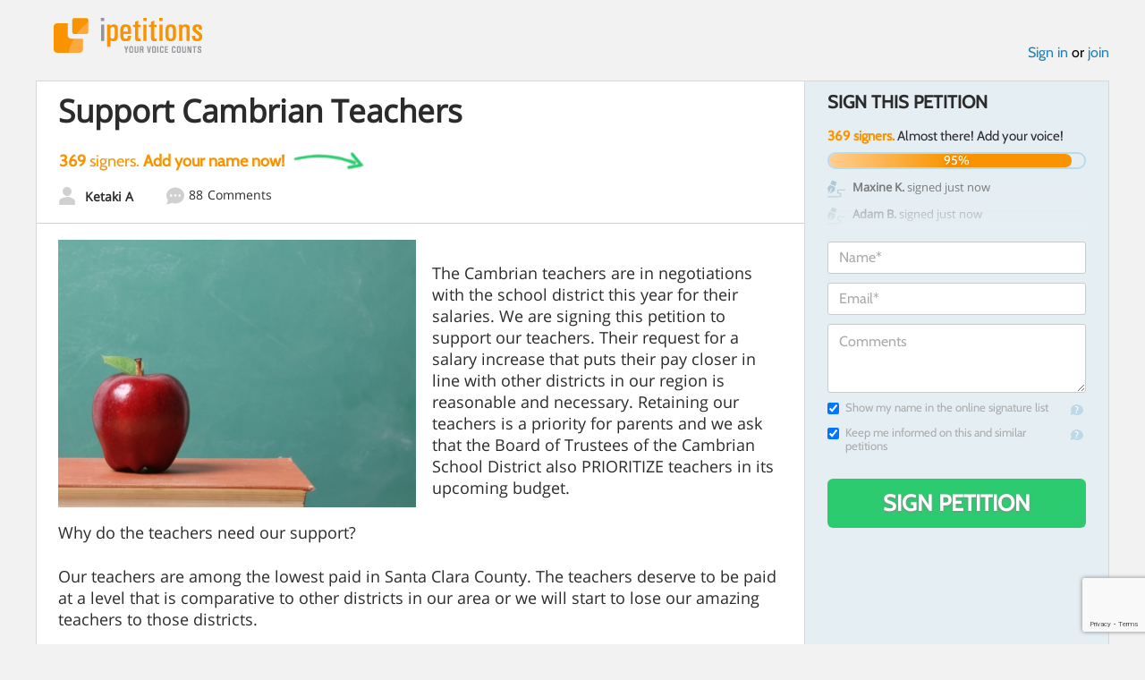

--- FILE ---
content_type: text/html; charset=utf-8
request_url: https://www.google.com/recaptcha/api2/anchor?ar=1&k=6LcFiWspAAAAAC7kwjTJ-C25bnrLYUjPVW3kG27E&co=aHR0cHM6Ly93d3cuaXBldGl0aW9ucy5jb206NDQz&hl=en&v=PoyoqOPhxBO7pBk68S4YbpHZ&size=invisible&anchor-ms=20000&execute-ms=30000&cb=chq5d7jy63as
body_size: 48754
content:
<!DOCTYPE HTML><html dir="ltr" lang="en"><head><meta http-equiv="Content-Type" content="text/html; charset=UTF-8">
<meta http-equiv="X-UA-Compatible" content="IE=edge">
<title>reCAPTCHA</title>
<style type="text/css">
/* cyrillic-ext */
@font-face {
  font-family: 'Roboto';
  font-style: normal;
  font-weight: 400;
  font-stretch: 100%;
  src: url(//fonts.gstatic.com/s/roboto/v48/KFO7CnqEu92Fr1ME7kSn66aGLdTylUAMa3GUBHMdazTgWw.woff2) format('woff2');
  unicode-range: U+0460-052F, U+1C80-1C8A, U+20B4, U+2DE0-2DFF, U+A640-A69F, U+FE2E-FE2F;
}
/* cyrillic */
@font-face {
  font-family: 'Roboto';
  font-style: normal;
  font-weight: 400;
  font-stretch: 100%;
  src: url(//fonts.gstatic.com/s/roboto/v48/KFO7CnqEu92Fr1ME7kSn66aGLdTylUAMa3iUBHMdazTgWw.woff2) format('woff2');
  unicode-range: U+0301, U+0400-045F, U+0490-0491, U+04B0-04B1, U+2116;
}
/* greek-ext */
@font-face {
  font-family: 'Roboto';
  font-style: normal;
  font-weight: 400;
  font-stretch: 100%;
  src: url(//fonts.gstatic.com/s/roboto/v48/KFO7CnqEu92Fr1ME7kSn66aGLdTylUAMa3CUBHMdazTgWw.woff2) format('woff2');
  unicode-range: U+1F00-1FFF;
}
/* greek */
@font-face {
  font-family: 'Roboto';
  font-style: normal;
  font-weight: 400;
  font-stretch: 100%;
  src: url(//fonts.gstatic.com/s/roboto/v48/KFO7CnqEu92Fr1ME7kSn66aGLdTylUAMa3-UBHMdazTgWw.woff2) format('woff2');
  unicode-range: U+0370-0377, U+037A-037F, U+0384-038A, U+038C, U+038E-03A1, U+03A3-03FF;
}
/* math */
@font-face {
  font-family: 'Roboto';
  font-style: normal;
  font-weight: 400;
  font-stretch: 100%;
  src: url(//fonts.gstatic.com/s/roboto/v48/KFO7CnqEu92Fr1ME7kSn66aGLdTylUAMawCUBHMdazTgWw.woff2) format('woff2');
  unicode-range: U+0302-0303, U+0305, U+0307-0308, U+0310, U+0312, U+0315, U+031A, U+0326-0327, U+032C, U+032F-0330, U+0332-0333, U+0338, U+033A, U+0346, U+034D, U+0391-03A1, U+03A3-03A9, U+03B1-03C9, U+03D1, U+03D5-03D6, U+03F0-03F1, U+03F4-03F5, U+2016-2017, U+2034-2038, U+203C, U+2040, U+2043, U+2047, U+2050, U+2057, U+205F, U+2070-2071, U+2074-208E, U+2090-209C, U+20D0-20DC, U+20E1, U+20E5-20EF, U+2100-2112, U+2114-2115, U+2117-2121, U+2123-214F, U+2190, U+2192, U+2194-21AE, U+21B0-21E5, U+21F1-21F2, U+21F4-2211, U+2213-2214, U+2216-22FF, U+2308-230B, U+2310, U+2319, U+231C-2321, U+2336-237A, U+237C, U+2395, U+239B-23B7, U+23D0, U+23DC-23E1, U+2474-2475, U+25AF, U+25B3, U+25B7, U+25BD, U+25C1, U+25CA, U+25CC, U+25FB, U+266D-266F, U+27C0-27FF, U+2900-2AFF, U+2B0E-2B11, U+2B30-2B4C, U+2BFE, U+3030, U+FF5B, U+FF5D, U+1D400-1D7FF, U+1EE00-1EEFF;
}
/* symbols */
@font-face {
  font-family: 'Roboto';
  font-style: normal;
  font-weight: 400;
  font-stretch: 100%;
  src: url(//fonts.gstatic.com/s/roboto/v48/KFO7CnqEu92Fr1ME7kSn66aGLdTylUAMaxKUBHMdazTgWw.woff2) format('woff2');
  unicode-range: U+0001-000C, U+000E-001F, U+007F-009F, U+20DD-20E0, U+20E2-20E4, U+2150-218F, U+2190, U+2192, U+2194-2199, U+21AF, U+21E6-21F0, U+21F3, U+2218-2219, U+2299, U+22C4-22C6, U+2300-243F, U+2440-244A, U+2460-24FF, U+25A0-27BF, U+2800-28FF, U+2921-2922, U+2981, U+29BF, U+29EB, U+2B00-2BFF, U+4DC0-4DFF, U+FFF9-FFFB, U+10140-1018E, U+10190-1019C, U+101A0, U+101D0-101FD, U+102E0-102FB, U+10E60-10E7E, U+1D2C0-1D2D3, U+1D2E0-1D37F, U+1F000-1F0FF, U+1F100-1F1AD, U+1F1E6-1F1FF, U+1F30D-1F30F, U+1F315, U+1F31C, U+1F31E, U+1F320-1F32C, U+1F336, U+1F378, U+1F37D, U+1F382, U+1F393-1F39F, U+1F3A7-1F3A8, U+1F3AC-1F3AF, U+1F3C2, U+1F3C4-1F3C6, U+1F3CA-1F3CE, U+1F3D4-1F3E0, U+1F3ED, U+1F3F1-1F3F3, U+1F3F5-1F3F7, U+1F408, U+1F415, U+1F41F, U+1F426, U+1F43F, U+1F441-1F442, U+1F444, U+1F446-1F449, U+1F44C-1F44E, U+1F453, U+1F46A, U+1F47D, U+1F4A3, U+1F4B0, U+1F4B3, U+1F4B9, U+1F4BB, U+1F4BF, U+1F4C8-1F4CB, U+1F4D6, U+1F4DA, U+1F4DF, U+1F4E3-1F4E6, U+1F4EA-1F4ED, U+1F4F7, U+1F4F9-1F4FB, U+1F4FD-1F4FE, U+1F503, U+1F507-1F50B, U+1F50D, U+1F512-1F513, U+1F53E-1F54A, U+1F54F-1F5FA, U+1F610, U+1F650-1F67F, U+1F687, U+1F68D, U+1F691, U+1F694, U+1F698, U+1F6AD, U+1F6B2, U+1F6B9-1F6BA, U+1F6BC, U+1F6C6-1F6CF, U+1F6D3-1F6D7, U+1F6E0-1F6EA, U+1F6F0-1F6F3, U+1F6F7-1F6FC, U+1F700-1F7FF, U+1F800-1F80B, U+1F810-1F847, U+1F850-1F859, U+1F860-1F887, U+1F890-1F8AD, U+1F8B0-1F8BB, U+1F8C0-1F8C1, U+1F900-1F90B, U+1F93B, U+1F946, U+1F984, U+1F996, U+1F9E9, U+1FA00-1FA6F, U+1FA70-1FA7C, U+1FA80-1FA89, U+1FA8F-1FAC6, U+1FACE-1FADC, U+1FADF-1FAE9, U+1FAF0-1FAF8, U+1FB00-1FBFF;
}
/* vietnamese */
@font-face {
  font-family: 'Roboto';
  font-style: normal;
  font-weight: 400;
  font-stretch: 100%;
  src: url(//fonts.gstatic.com/s/roboto/v48/KFO7CnqEu92Fr1ME7kSn66aGLdTylUAMa3OUBHMdazTgWw.woff2) format('woff2');
  unicode-range: U+0102-0103, U+0110-0111, U+0128-0129, U+0168-0169, U+01A0-01A1, U+01AF-01B0, U+0300-0301, U+0303-0304, U+0308-0309, U+0323, U+0329, U+1EA0-1EF9, U+20AB;
}
/* latin-ext */
@font-face {
  font-family: 'Roboto';
  font-style: normal;
  font-weight: 400;
  font-stretch: 100%;
  src: url(//fonts.gstatic.com/s/roboto/v48/KFO7CnqEu92Fr1ME7kSn66aGLdTylUAMa3KUBHMdazTgWw.woff2) format('woff2');
  unicode-range: U+0100-02BA, U+02BD-02C5, U+02C7-02CC, U+02CE-02D7, U+02DD-02FF, U+0304, U+0308, U+0329, U+1D00-1DBF, U+1E00-1E9F, U+1EF2-1EFF, U+2020, U+20A0-20AB, U+20AD-20C0, U+2113, U+2C60-2C7F, U+A720-A7FF;
}
/* latin */
@font-face {
  font-family: 'Roboto';
  font-style: normal;
  font-weight: 400;
  font-stretch: 100%;
  src: url(//fonts.gstatic.com/s/roboto/v48/KFO7CnqEu92Fr1ME7kSn66aGLdTylUAMa3yUBHMdazQ.woff2) format('woff2');
  unicode-range: U+0000-00FF, U+0131, U+0152-0153, U+02BB-02BC, U+02C6, U+02DA, U+02DC, U+0304, U+0308, U+0329, U+2000-206F, U+20AC, U+2122, U+2191, U+2193, U+2212, U+2215, U+FEFF, U+FFFD;
}
/* cyrillic-ext */
@font-face {
  font-family: 'Roboto';
  font-style: normal;
  font-weight: 500;
  font-stretch: 100%;
  src: url(//fonts.gstatic.com/s/roboto/v48/KFO7CnqEu92Fr1ME7kSn66aGLdTylUAMa3GUBHMdazTgWw.woff2) format('woff2');
  unicode-range: U+0460-052F, U+1C80-1C8A, U+20B4, U+2DE0-2DFF, U+A640-A69F, U+FE2E-FE2F;
}
/* cyrillic */
@font-face {
  font-family: 'Roboto';
  font-style: normal;
  font-weight: 500;
  font-stretch: 100%;
  src: url(//fonts.gstatic.com/s/roboto/v48/KFO7CnqEu92Fr1ME7kSn66aGLdTylUAMa3iUBHMdazTgWw.woff2) format('woff2');
  unicode-range: U+0301, U+0400-045F, U+0490-0491, U+04B0-04B1, U+2116;
}
/* greek-ext */
@font-face {
  font-family: 'Roboto';
  font-style: normal;
  font-weight: 500;
  font-stretch: 100%;
  src: url(//fonts.gstatic.com/s/roboto/v48/KFO7CnqEu92Fr1ME7kSn66aGLdTylUAMa3CUBHMdazTgWw.woff2) format('woff2');
  unicode-range: U+1F00-1FFF;
}
/* greek */
@font-face {
  font-family: 'Roboto';
  font-style: normal;
  font-weight: 500;
  font-stretch: 100%;
  src: url(//fonts.gstatic.com/s/roboto/v48/KFO7CnqEu92Fr1ME7kSn66aGLdTylUAMa3-UBHMdazTgWw.woff2) format('woff2');
  unicode-range: U+0370-0377, U+037A-037F, U+0384-038A, U+038C, U+038E-03A1, U+03A3-03FF;
}
/* math */
@font-face {
  font-family: 'Roboto';
  font-style: normal;
  font-weight: 500;
  font-stretch: 100%;
  src: url(//fonts.gstatic.com/s/roboto/v48/KFO7CnqEu92Fr1ME7kSn66aGLdTylUAMawCUBHMdazTgWw.woff2) format('woff2');
  unicode-range: U+0302-0303, U+0305, U+0307-0308, U+0310, U+0312, U+0315, U+031A, U+0326-0327, U+032C, U+032F-0330, U+0332-0333, U+0338, U+033A, U+0346, U+034D, U+0391-03A1, U+03A3-03A9, U+03B1-03C9, U+03D1, U+03D5-03D6, U+03F0-03F1, U+03F4-03F5, U+2016-2017, U+2034-2038, U+203C, U+2040, U+2043, U+2047, U+2050, U+2057, U+205F, U+2070-2071, U+2074-208E, U+2090-209C, U+20D0-20DC, U+20E1, U+20E5-20EF, U+2100-2112, U+2114-2115, U+2117-2121, U+2123-214F, U+2190, U+2192, U+2194-21AE, U+21B0-21E5, U+21F1-21F2, U+21F4-2211, U+2213-2214, U+2216-22FF, U+2308-230B, U+2310, U+2319, U+231C-2321, U+2336-237A, U+237C, U+2395, U+239B-23B7, U+23D0, U+23DC-23E1, U+2474-2475, U+25AF, U+25B3, U+25B7, U+25BD, U+25C1, U+25CA, U+25CC, U+25FB, U+266D-266F, U+27C0-27FF, U+2900-2AFF, U+2B0E-2B11, U+2B30-2B4C, U+2BFE, U+3030, U+FF5B, U+FF5D, U+1D400-1D7FF, U+1EE00-1EEFF;
}
/* symbols */
@font-face {
  font-family: 'Roboto';
  font-style: normal;
  font-weight: 500;
  font-stretch: 100%;
  src: url(//fonts.gstatic.com/s/roboto/v48/KFO7CnqEu92Fr1ME7kSn66aGLdTylUAMaxKUBHMdazTgWw.woff2) format('woff2');
  unicode-range: U+0001-000C, U+000E-001F, U+007F-009F, U+20DD-20E0, U+20E2-20E4, U+2150-218F, U+2190, U+2192, U+2194-2199, U+21AF, U+21E6-21F0, U+21F3, U+2218-2219, U+2299, U+22C4-22C6, U+2300-243F, U+2440-244A, U+2460-24FF, U+25A0-27BF, U+2800-28FF, U+2921-2922, U+2981, U+29BF, U+29EB, U+2B00-2BFF, U+4DC0-4DFF, U+FFF9-FFFB, U+10140-1018E, U+10190-1019C, U+101A0, U+101D0-101FD, U+102E0-102FB, U+10E60-10E7E, U+1D2C0-1D2D3, U+1D2E0-1D37F, U+1F000-1F0FF, U+1F100-1F1AD, U+1F1E6-1F1FF, U+1F30D-1F30F, U+1F315, U+1F31C, U+1F31E, U+1F320-1F32C, U+1F336, U+1F378, U+1F37D, U+1F382, U+1F393-1F39F, U+1F3A7-1F3A8, U+1F3AC-1F3AF, U+1F3C2, U+1F3C4-1F3C6, U+1F3CA-1F3CE, U+1F3D4-1F3E0, U+1F3ED, U+1F3F1-1F3F3, U+1F3F5-1F3F7, U+1F408, U+1F415, U+1F41F, U+1F426, U+1F43F, U+1F441-1F442, U+1F444, U+1F446-1F449, U+1F44C-1F44E, U+1F453, U+1F46A, U+1F47D, U+1F4A3, U+1F4B0, U+1F4B3, U+1F4B9, U+1F4BB, U+1F4BF, U+1F4C8-1F4CB, U+1F4D6, U+1F4DA, U+1F4DF, U+1F4E3-1F4E6, U+1F4EA-1F4ED, U+1F4F7, U+1F4F9-1F4FB, U+1F4FD-1F4FE, U+1F503, U+1F507-1F50B, U+1F50D, U+1F512-1F513, U+1F53E-1F54A, U+1F54F-1F5FA, U+1F610, U+1F650-1F67F, U+1F687, U+1F68D, U+1F691, U+1F694, U+1F698, U+1F6AD, U+1F6B2, U+1F6B9-1F6BA, U+1F6BC, U+1F6C6-1F6CF, U+1F6D3-1F6D7, U+1F6E0-1F6EA, U+1F6F0-1F6F3, U+1F6F7-1F6FC, U+1F700-1F7FF, U+1F800-1F80B, U+1F810-1F847, U+1F850-1F859, U+1F860-1F887, U+1F890-1F8AD, U+1F8B0-1F8BB, U+1F8C0-1F8C1, U+1F900-1F90B, U+1F93B, U+1F946, U+1F984, U+1F996, U+1F9E9, U+1FA00-1FA6F, U+1FA70-1FA7C, U+1FA80-1FA89, U+1FA8F-1FAC6, U+1FACE-1FADC, U+1FADF-1FAE9, U+1FAF0-1FAF8, U+1FB00-1FBFF;
}
/* vietnamese */
@font-face {
  font-family: 'Roboto';
  font-style: normal;
  font-weight: 500;
  font-stretch: 100%;
  src: url(//fonts.gstatic.com/s/roboto/v48/KFO7CnqEu92Fr1ME7kSn66aGLdTylUAMa3OUBHMdazTgWw.woff2) format('woff2');
  unicode-range: U+0102-0103, U+0110-0111, U+0128-0129, U+0168-0169, U+01A0-01A1, U+01AF-01B0, U+0300-0301, U+0303-0304, U+0308-0309, U+0323, U+0329, U+1EA0-1EF9, U+20AB;
}
/* latin-ext */
@font-face {
  font-family: 'Roboto';
  font-style: normal;
  font-weight: 500;
  font-stretch: 100%;
  src: url(//fonts.gstatic.com/s/roboto/v48/KFO7CnqEu92Fr1ME7kSn66aGLdTylUAMa3KUBHMdazTgWw.woff2) format('woff2');
  unicode-range: U+0100-02BA, U+02BD-02C5, U+02C7-02CC, U+02CE-02D7, U+02DD-02FF, U+0304, U+0308, U+0329, U+1D00-1DBF, U+1E00-1E9F, U+1EF2-1EFF, U+2020, U+20A0-20AB, U+20AD-20C0, U+2113, U+2C60-2C7F, U+A720-A7FF;
}
/* latin */
@font-face {
  font-family: 'Roboto';
  font-style: normal;
  font-weight: 500;
  font-stretch: 100%;
  src: url(//fonts.gstatic.com/s/roboto/v48/KFO7CnqEu92Fr1ME7kSn66aGLdTylUAMa3yUBHMdazQ.woff2) format('woff2');
  unicode-range: U+0000-00FF, U+0131, U+0152-0153, U+02BB-02BC, U+02C6, U+02DA, U+02DC, U+0304, U+0308, U+0329, U+2000-206F, U+20AC, U+2122, U+2191, U+2193, U+2212, U+2215, U+FEFF, U+FFFD;
}
/* cyrillic-ext */
@font-face {
  font-family: 'Roboto';
  font-style: normal;
  font-weight: 900;
  font-stretch: 100%;
  src: url(//fonts.gstatic.com/s/roboto/v48/KFO7CnqEu92Fr1ME7kSn66aGLdTylUAMa3GUBHMdazTgWw.woff2) format('woff2');
  unicode-range: U+0460-052F, U+1C80-1C8A, U+20B4, U+2DE0-2DFF, U+A640-A69F, U+FE2E-FE2F;
}
/* cyrillic */
@font-face {
  font-family: 'Roboto';
  font-style: normal;
  font-weight: 900;
  font-stretch: 100%;
  src: url(//fonts.gstatic.com/s/roboto/v48/KFO7CnqEu92Fr1ME7kSn66aGLdTylUAMa3iUBHMdazTgWw.woff2) format('woff2');
  unicode-range: U+0301, U+0400-045F, U+0490-0491, U+04B0-04B1, U+2116;
}
/* greek-ext */
@font-face {
  font-family: 'Roboto';
  font-style: normal;
  font-weight: 900;
  font-stretch: 100%;
  src: url(//fonts.gstatic.com/s/roboto/v48/KFO7CnqEu92Fr1ME7kSn66aGLdTylUAMa3CUBHMdazTgWw.woff2) format('woff2');
  unicode-range: U+1F00-1FFF;
}
/* greek */
@font-face {
  font-family: 'Roboto';
  font-style: normal;
  font-weight: 900;
  font-stretch: 100%;
  src: url(//fonts.gstatic.com/s/roboto/v48/KFO7CnqEu92Fr1ME7kSn66aGLdTylUAMa3-UBHMdazTgWw.woff2) format('woff2');
  unicode-range: U+0370-0377, U+037A-037F, U+0384-038A, U+038C, U+038E-03A1, U+03A3-03FF;
}
/* math */
@font-face {
  font-family: 'Roboto';
  font-style: normal;
  font-weight: 900;
  font-stretch: 100%;
  src: url(//fonts.gstatic.com/s/roboto/v48/KFO7CnqEu92Fr1ME7kSn66aGLdTylUAMawCUBHMdazTgWw.woff2) format('woff2');
  unicode-range: U+0302-0303, U+0305, U+0307-0308, U+0310, U+0312, U+0315, U+031A, U+0326-0327, U+032C, U+032F-0330, U+0332-0333, U+0338, U+033A, U+0346, U+034D, U+0391-03A1, U+03A3-03A9, U+03B1-03C9, U+03D1, U+03D5-03D6, U+03F0-03F1, U+03F4-03F5, U+2016-2017, U+2034-2038, U+203C, U+2040, U+2043, U+2047, U+2050, U+2057, U+205F, U+2070-2071, U+2074-208E, U+2090-209C, U+20D0-20DC, U+20E1, U+20E5-20EF, U+2100-2112, U+2114-2115, U+2117-2121, U+2123-214F, U+2190, U+2192, U+2194-21AE, U+21B0-21E5, U+21F1-21F2, U+21F4-2211, U+2213-2214, U+2216-22FF, U+2308-230B, U+2310, U+2319, U+231C-2321, U+2336-237A, U+237C, U+2395, U+239B-23B7, U+23D0, U+23DC-23E1, U+2474-2475, U+25AF, U+25B3, U+25B7, U+25BD, U+25C1, U+25CA, U+25CC, U+25FB, U+266D-266F, U+27C0-27FF, U+2900-2AFF, U+2B0E-2B11, U+2B30-2B4C, U+2BFE, U+3030, U+FF5B, U+FF5D, U+1D400-1D7FF, U+1EE00-1EEFF;
}
/* symbols */
@font-face {
  font-family: 'Roboto';
  font-style: normal;
  font-weight: 900;
  font-stretch: 100%;
  src: url(//fonts.gstatic.com/s/roboto/v48/KFO7CnqEu92Fr1ME7kSn66aGLdTylUAMaxKUBHMdazTgWw.woff2) format('woff2');
  unicode-range: U+0001-000C, U+000E-001F, U+007F-009F, U+20DD-20E0, U+20E2-20E4, U+2150-218F, U+2190, U+2192, U+2194-2199, U+21AF, U+21E6-21F0, U+21F3, U+2218-2219, U+2299, U+22C4-22C6, U+2300-243F, U+2440-244A, U+2460-24FF, U+25A0-27BF, U+2800-28FF, U+2921-2922, U+2981, U+29BF, U+29EB, U+2B00-2BFF, U+4DC0-4DFF, U+FFF9-FFFB, U+10140-1018E, U+10190-1019C, U+101A0, U+101D0-101FD, U+102E0-102FB, U+10E60-10E7E, U+1D2C0-1D2D3, U+1D2E0-1D37F, U+1F000-1F0FF, U+1F100-1F1AD, U+1F1E6-1F1FF, U+1F30D-1F30F, U+1F315, U+1F31C, U+1F31E, U+1F320-1F32C, U+1F336, U+1F378, U+1F37D, U+1F382, U+1F393-1F39F, U+1F3A7-1F3A8, U+1F3AC-1F3AF, U+1F3C2, U+1F3C4-1F3C6, U+1F3CA-1F3CE, U+1F3D4-1F3E0, U+1F3ED, U+1F3F1-1F3F3, U+1F3F5-1F3F7, U+1F408, U+1F415, U+1F41F, U+1F426, U+1F43F, U+1F441-1F442, U+1F444, U+1F446-1F449, U+1F44C-1F44E, U+1F453, U+1F46A, U+1F47D, U+1F4A3, U+1F4B0, U+1F4B3, U+1F4B9, U+1F4BB, U+1F4BF, U+1F4C8-1F4CB, U+1F4D6, U+1F4DA, U+1F4DF, U+1F4E3-1F4E6, U+1F4EA-1F4ED, U+1F4F7, U+1F4F9-1F4FB, U+1F4FD-1F4FE, U+1F503, U+1F507-1F50B, U+1F50D, U+1F512-1F513, U+1F53E-1F54A, U+1F54F-1F5FA, U+1F610, U+1F650-1F67F, U+1F687, U+1F68D, U+1F691, U+1F694, U+1F698, U+1F6AD, U+1F6B2, U+1F6B9-1F6BA, U+1F6BC, U+1F6C6-1F6CF, U+1F6D3-1F6D7, U+1F6E0-1F6EA, U+1F6F0-1F6F3, U+1F6F7-1F6FC, U+1F700-1F7FF, U+1F800-1F80B, U+1F810-1F847, U+1F850-1F859, U+1F860-1F887, U+1F890-1F8AD, U+1F8B0-1F8BB, U+1F8C0-1F8C1, U+1F900-1F90B, U+1F93B, U+1F946, U+1F984, U+1F996, U+1F9E9, U+1FA00-1FA6F, U+1FA70-1FA7C, U+1FA80-1FA89, U+1FA8F-1FAC6, U+1FACE-1FADC, U+1FADF-1FAE9, U+1FAF0-1FAF8, U+1FB00-1FBFF;
}
/* vietnamese */
@font-face {
  font-family: 'Roboto';
  font-style: normal;
  font-weight: 900;
  font-stretch: 100%;
  src: url(//fonts.gstatic.com/s/roboto/v48/KFO7CnqEu92Fr1ME7kSn66aGLdTylUAMa3OUBHMdazTgWw.woff2) format('woff2');
  unicode-range: U+0102-0103, U+0110-0111, U+0128-0129, U+0168-0169, U+01A0-01A1, U+01AF-01B0, U+0300-0301, U+0303-0304, U+0308-0309, U+0323, U+0329, U+1EA0-1EF9, U+20AB;
}
/* latin-ext */
@font-face {
  font-family: 'Roboto';
  font-style: normal;
  font-weight: 900;
  font-stretch: 100%;
  src: url(//fonts.gstatic.com/s/roboto/v48/KFO7CnqEu92Fr1ME7kSn66aGLdTylUAMa3KUBHMdazTgWw.woff2) format('woff2');
  unicode-range: U+0100-02BA, U+02BD-02C5, U+02C7-02CC, U+02CE-02D7, U+02DD-02FF, U+0304, U+0308, U+0329, U+1D00-1DBF, U+1E00-1E9F, U+1EF2-1EFF, U+2020, U+20A0-20AB, U+20AD-20C0, U+2113, U+2C60-2C7F, U+A720-A7FF;
}
/* latin */
@font-face {
  font-family: 'Roboto';
  font-style: normal;
  font-weight: 900;
  font-stretch: 100%;
  src: url(//fonts.gstatic.com/s/roboto/v48/KFO7CnqEu92Fr1ME7kSn66aGLdTylUAMa3yUBHMdazQ.woff2) format('woff2');
  unicode-range: U+0000-00FF, U+0131, U+0152-0153, U+02BB-02BC, U+02C6, U+02DA, U+02DC, U+0304, U+0308, U+0329, U+2000-206F, U+20AC, U+2122, U+2191, U+2193, U+2212, U+2215, U+FEFF, U+FFFD;
}

</style>
<link rel="stylesheet" type="text/css" href="https://www.gstatic.com/recaptcha/releases/PoyoqOPhxBO7pBk68S4YbpHZ/styles__ltr.css">
<script nonce="MteSDK0f_Se8ksQvreeeQA" type="text/javascript">window['__recaptcha_api'] = 'https://www.google.com/recaptcha/api2/';</script>
<script type="text/javascript" src="https://www.gstatic.com/recaptcha/releases/PoyoqOPhxBO7pBk68S4YbpHZ/recaptcha__en.js" nonce="MteSDK0f_Se8ksQvreeeQA">
      
    </script></head>
<body><div id="rc-anchor-alert" class="rc-anchor-alert"></div>
<input type="hidden" id="recaptcha-token" value="[base64]">
<script type="text/javascript" nonce="MteSDK0f_Se8ksQvreeeQA">
      recaptcha.anchor.Main.init("[\x22ainput\x22,[\x22bgdata\x22,\x22\x22,\[base64]/[base64]/bmV3IFpbdF0obVswXSk6Sz09Mj9uZXcgWlt0XShtWzBdLG1bMV0pOks9PTM/bmV3IFpbdF0obVswXSxtWzFdLG1bMl0pOks9PTQ/[base64]/[base64]/[base64]/[base64]/[base64]/[base64]/[base64]/[base64]/[base64]/[base64]/[base64]/[base64]/[base64]/[base64]\\u003d\\u003d\x22,\[base64]\\u003d\\u003d\x22,\x22HnFSBsONGMKQXMK8wopawpdKWcOmC3xFwoXCmcOlwo/DojhbYX3CmyZDOsKJT0PCj1fDuH7CuMK8XcOsw4/CjcOyZ8O/e2TCssOWwrRew64IaMOAwq/DuDXClMKdcAFswo4Bwr3CtAzDrijChjEfwrNGEw/CrcOSwoDDtMKecsOywqbCtivDliJ9Rj7CvhslUVpwwrzCj8OEJMKdw4wcw7nCvHnCtMOREG7Cq8OGwr3CjFgnw5xDwrPCsmbDtMORwqI/wpgyBjDDjjfCm8K/w7sgw5TCk8K9wr7ChcKlIhg2wr7DlgJhF2nCv8K9H8OSIsKhwoZ8WMK0FcKDwr8EFHphEDxuwp7DolnCgWQMMcO/dmHDsMKIOkDCpcKCKcOgw7R5HE/CvS5seDLDknBkwoFwwofDr002w5QUFMKhTl4DNcOXw4QCwrJMWixkGMO/w7Y1WMK9XsKlZcO4ajPCpsOtw6d6w6zDnsOnw6/[base64]/CoQPDvDjCvAHDqWIowrRFwp9Lw4HCgAbDrifCucOdYWrCglHDjcKoL8K8EhtaH1rDm3k9wrHCoMK0w4PCgMO+wrTDjxPCnGLDvHDDkTfDqMKORMKSwpkCwq5pV3FrwqDCgFtfw6gdPkZsw7ZVG8KFGQrCv15rwqM0asKHOcKywrQgw5vDv8O4WMOkMcOQDHkqw7/DscKDWVVhTcKAwqELwqXDvyDDo3/[base64]/ClMKZVcK3LcOLRsOiwqEiw63DgXRaw6A3bsOQw4LDi8OLXBYyw4LChMO7fMK0SV43wpZWasOOwqhIHsKjEMOswqAfw6zCgGERHsKlJMKqBH/DlMOcZsO8w77Coi0rLn93OFgmPjcsw6rDmDdhZsO3w7HDi8OGw7HDhsOIa8OuwrvDscOiw5PDiRJuSMOpdwjDssOBw4gAw4fDkMOyMMK7XQXDkzHCmHRjw4DCicKDw7B1D3EqHsODKFzCusOswrjDtnBDZ8OGQx3ChVhtw5rCt8KlRx/Do111w6rCqi7CshJ7G1LChjclMRANacKhw4PDsjHDucK0XEgowqp9wqrCuRc+BMKbNwXDjB0tw5/Chn8ibcOjw7PCvX1oXjvCicKsYC1WciLChkh7wotww6ISUlV6w5Alc8OgLcKKNwY3In4Mw6/DksKlbVjCuBg4YgLCmFNebMKZDcK3w6BOBHIyw4Uzw63CqwTChMKBwrRSZG/DqMKTUmDDhx4qw7EyDQhePhIOwoXDrcOjw5XCvMOJw7rDl1PCsV1JRMOjwr5JaMK6Pm3ClElKwqfCl8K/wovDhsO+wqnDhiTCsTfDjsOwwq0fwpTCrsODelxmRcKsw6XDjFTDuTbCpC7DqMKUEQhGBGMranZvw6Ehw4hPwpfCmsKrw41Qw5/DmVHCvU/DhQAALcKMPjV9IcKqMcKdwoPDosKoN1Byw5jDucKjwpVzw5/DncKSeU7DhsKpRSvDoGEUwokFdMKdeVB8wrwgwpk0wpvDmwrCqDhaw4nDp8KXw75xS8O1w5fDh8OCw6fDj2/CmxFhTTnCjsOOXSoowpBawokAw5vDnSsGEMKbalcYI3/CtsKXw7TDkHBPwo0CNlk+Ljpkw78JNm9kw7JIwqscIiIcwr3DnMKtwqnCo8KZwpgySsK0wovCmsK/HiDDsUXCqMKOBMOQJcKawrXDrsO9RlxuZHfDiGQoHsK9K8KEdD16CWpNw6hywo7DlMOgYwBsIsOAw7HDmMKaJ8O0woDDocOTGkLClGJ7w405N35rwoJew4LDosK/IcKJTwEDXcKfw5Q4OUZbeXzDicOKw602w4rDhBbDj1YDc0kjwqNWw77CscOlwq0fw5bClAzCncKkMMO9w4TDhsOqcxvDoDjDpcOkwq4yawwCwp4Nwo9sw7nCv13DtCMLIMOGawJWwrDCnRPCgsOrJ8KFPMOoBsKSw5LClMKMw5Q/FDtTwp3DqsOIw4fDrsKlw4wEfMKNccOxw798wo/DvUzCvcKBw6PDmkLDiHVFNE3DmcKyw4wrw6rDs1nCkMO5RcKTCMKGw47CssK/w5phwrTChBjCjsOow5bCrmbCt8O2CMOJMsOUQD3ChsKiRsKfFmJywq1ow4bDsnjDu8Ojw4RPwpcjWV5Uw6/DiMOnw4nDqMObwqfDlsK9w6ozwq5bH8KlasOzw5/CmcKVw5nDsMKgwqcDw5rDgwFtS0QDZcOFw5Udw6XCtF/DmArDicONwrjDkTjCnMOewqNuw4zDtn/DihYxw4Z/NcKJV8KrU2fDpMKEwrk6GMKnej8LRMKCwrpiw7HCl3LDkMOOw5gMEX0Bw6opTUFow6x5bcOUGkHDucKtd1zClsK8BcKRFT/[base64]/[base64]/DncKxKyvCsyXCucOHYxTCrSPCh8Ksw596GcOLXcKEM8KGXgLDtsOcd8OzKcOgR8KmwrvCkcKjQEp2w4TCn8OmB2PCgMO9M8KZDcO0w6tkwqRHV8Ktw4zDocOUbcKtQibCn0nCmsOiwrUKwrJqw5dzwpzDqF/[base64]/DrMO1KlTCjxJTCsO0MMORw5fChcK1NMOrdMK2w5nDv8O9wovDs8ONeD1Zw5gVwr0BNcKLJ8O+QcKVw4BaP8OuBxLCoA7DlcKYwrBXW0bDumPCtsKyRMKZXcKhCMOOw51xOMKMRDYCZSfCtGrDh8KIw7J/FUHDpTlsChVESFU9f8O6wqrCncOcfMOKEmYdEkXCq8OKL8OXMcKdwqUlX8Oxwo9JBsK6wpc+C1g/Li1ZbEwFFcOMI03CoWTCngsSw7pQwp/ChMOpEU8yw7lhZcK1wrzCoMKZw7vCrsOQw7TDksOtIcOzwrwFw4PCqVHDg8K4bcOUbMOTUQDDkX1Pw79OWMOpwofDnWNQwosYbsK+LknDqcOnwp1LwqPCjjMfw6jChwBOwpvDl2ESw5ggwro8IkjDkcOpIMO2wpMmw6nCpcO/[base64]/[base64]/DucOWLG/DtsOiwr7CmA4Fw4XCk8K7HCXCtlNkYcK2Si/DnGAWPEh3MsO5ZWsYX2/Ds0TCthTDt8KVw5rCs8OaWMOBc1fDjMKseGp2BcK/w7RUGj3DmUZHAMKSw4fCicOaScO9wqzChkDDssOOw4wywpXCuhnDlcOJwpdJwqUew5zDp8KJDcOTw6hlwqHCj1bDjAU7w4HDhT/DoQrDjcORFsKqd8OWH3xKw7FUwogCwonDtktjTRM7wphyMMK7Am0DwofCmUYBWBXDtsO0Y8OZwr5tw5zCicOjWcOnw67DisOJQCnDucORRcK1w77CrWlEwqVpw7LDvsKZO1wzwq3DiwMiw6PDn0DCnWoLclbCmcORw4PCmxIOw4/DusKQd3dVw7HCtjcvwrfDol0kwq7CscK2R8Knw5JSw68hbMOlHRLCr8KSQcOKOSTDlUQVU2BzZ3LDmBQ9L37DosOTBV0/w4RZwpglGE0cHMOrwrjCgHbCmMOjSg7Cu8KkCn8WwpJlwr9tDcK1bMOiwqxFwoXCr8Olw7U4wr1WwpcbAz7DgyvCvsKFAmxuwrrCiB7ChsK7wrwLMsKLw6DDrnENXMKwJXHChsOSU8Ocw5QEw75rw68qw5oiGcOkRj09wqx3w4/CnsKdVnscwpPCpHQ2I8Kkw7zCtsOhw65Icm7ChsKJXsO4AmHDlgHDvXzCncKBOB/DhifCjEPDpcKOwpLCinoVDCghcCgcdcK1YcKYw7bChUnDv2cvw6jCmTxGE37DvTLDlsODwobCmGoCVsOgwq9Lw6diwrnDrsKqw5w3aMOPKwgQwrtgwprCvMKsdXMkBBJAw7YGwo1Yw5rCpyzDsMKWwrU2f8KGwqPCrRLCmj/[base64]/JDjDk2BqwqhVwrjCsMKRZsKnSsKgC8O0wq/DtcOHwowlw54tw77CvF3CrhkSJBdkw4ZNw6/Cmw5hZmMwdX9lwqktRnpTU8OXwqbCqxvCvS4gPMOkw6Naw5cVwqnDuMOjwqwSJHDDh8K1ElDCrmENwq58woXCrcKCd8Kdw4Z5wr7Cr25BJ8Ofw5/Dqk/DkgXDvMK+w7pLwo9CAH1uwqHDocKZw5fCiBwpw4/[base64]/w7QowqzDjVdkCVPCpV0HP8OlC3M7QMK0GcKuwqPCh8OFwqXDn1kQRcKOwpXDt8KxTzHCiwAfwo7DgcOeRcKwDU5kw5LDmSE4QSUHw7EkwpwALMKFNMKhHjbDsMKDeVjDocKLHWzDvcO5D2B7RzQQUsKrwpQAM3xqwqxcEh/Ch3h0Lnd8VyIKVTXDt8KHwpbChMO3asO0BHXCoGHDl8K5fcK0w4bDpxU/LRx6w6LDhcOeTHjDk8Kzwp5xUcOKw7EQwonCtFTCmMOHeBxjAzF1X8OOH2Icw5PDkBTCrGzDn2DChMKMwpjDnlQSDkkHw73CkW11wqoiw4oKBcKlTl3DlsOGfMOUwogJZMKgw6/DncKbRiTDicKfwpF+wqHCpcOSVFssT8K1w5bCucKfwqllMVM/STFtwp/Dq8KpwrbDvcOATMK4AMOXwrnDgMO1TksbwrFgw6BXUEpww7jCpiTClCN0dsOjw6JGO1gMwp3Cp8KDOmvDs2coTiBaYMO2ZcKowovDh8Opw6YwJcOVwrbDpsKdwq8/[base64]/[base64]/wqR3w4t/woJ/Z2/Di2fCg8OdUTJ5wodQX8ONf8KBwq5mU8KkwowNw6B9GmQ1w64mw4gddsOCNmDCsyvDkixGw6PDrMKUwpzCn8K8wpXDsh/[base64]/DvGAmw4kNw5BITMKoYBXCusOMCsKTwoLDs8OPw7gfRmLCvUzDvi4JwoImw5TCsMKJYm3Ds8OVMWPCmsO3GMK/Vw/CuytDw5tvwp7CoxYuOsOKHhwyw4obacOfw4/DgGLDjVvDnHzDmcOUwr3CnMK3Y8O3SUk5w5hpWEJiT8O4eXjCocKcVMKQw48aEg/DuBcebEfDtMKnw64xasKTfSxVw490wpkKwqVnw73CjkXCgsKBJg8cX8OCdsOYQcKDeWJZwqLDuWYjw5MibE7Cl8O7wpkTXW1bwoA8wo/[base64]/DgXTDgcO2wqdvSmUMwoRcw63DvGcLw6fCh2gTIGfDnMKFFWdfw4RZw6Qzw6/[base64]/DvWlHwqPCscO1w7wbw7bDksOLw6LCgHLCtsKow4YUMj7DisOpcTI7DsOAw6sWw7wOFycaw5UUwr1JAxXDhg0XM8KTDMOFfsKJwodEw5cCwpPDmjh1SkrDgFoTw7d4DSBzHcKBw6jDpAQWZnfDvUHCpMO5Y8Oow6fDgMODTzobCCFILzTDi2nClgXDjQI5w79Jw49/wqlwCVkOL8KtdSx0w7VbHSDClMKwCFDCq8OHRMKqecOpwq/[base64]/DhcOXw41YTcOkbhJhwo8wRcOyw7bDjB7DkEInFSVmwrwDwp/[base64]/DqBfCo8OAUsK7BMK2w5TDksOULMOtw7BJBcOsJUHCrSVpw7UlX8OVT8Kre1ECw6YEZsKRDjPDrMKlVknDrMO+K8Kid0bCkQJVEibDghLCmCQbHcKxQD5IwoPDkRbDr8K/wq8ewqNSwqPDn8OYw6xFbE7DhMOcwqTDq0/DhcKsYcKvw5HDkFjCsG3DisOgw7fDkT8IMcO2OgHCvx/CrcO8w4bCjklld1XDlzLDkMORVcKEw6LDvwzCmljCoAJTw7zCvcKYfkzCq2AhcxLCm8OhdMKYIE/DjwfDkMKIYcKmOsOaw7LDtgYxw6rDtMOqTBMKwoPDnlfCpzZXwrFGwrzDsXBwIArCvTfCgBk/DHvDnwPDvAjCvg/Dp1BXIAZBH3XDlA8fEmUjw5h1TsOeVHssbWDDtWhNwrMIXcOTU8OQBnMwQ8KfwoPCiEJVc8KLfMOQbMOkw4sSw492w6zCqVYFwpdlwqLDoAPCoMONLlTDshkRw7jCu8OawphnwqV9w6VGAcK4wolrw4/DjFrCi1wlPx1cwpzCtsKOa8OcWcOXaMOyw7bConPCqHvDmsKoeioMdX3Dg2VzHsKWAy5uBsKMFMKubEgPGy0qYcKiw54Iw411w4PDpcKcJsObwrskw53Cs2lxwqZZe8KFwogDSVkqw71VQcOJw6h9A8OUwojDk8OHwqBcwqkqw5hxBD9HPcOHwrplQMKEwq/CvMKcw7p4fcKSOTQjwrUResKhw5/CtSZ3wrnDjmJUwrk9wrPDrsKmwqHCrcKtw5zDo1drwqXCnzwvdBHCmsKxwoYhEk1tBmnCiRjCpWx4wrtMwrnDilgewpvCthbDhXXCjsOjeSHDonrDqUU+eDvDt8K0VmJuw7/DsHrDghXDn1dkwoTDtMOGw7DCgytXw4twfcO2cMKww5nCvMOxDMKub8KZw5DDscKzdcK5KsKRFcKxwrbDgsK/wp48wpHCoHwOw6gxw6M/wr8Aw43DpRrDnUbCkMKQwrXCmFEKwq7Dv8ObAm1gwqjDumrCkyLCg1/[base64]/w55FXiMTwowGJgPCqsOgZD9+wp7DrTXDs8KcwovChsOrwr7DnsO/[base64]/DhRR9N8OmwpDDjcODdRDDsDvDgsKoHMObOErDrMOuCsOBwqHDnBQSwrHCvsKYb8KpZcOVworDoi8AAS7CjjDDskJdw50rw6/Cp8KSKMKHSMK2wqFoeTNPwpPDt8K9w5LDrsK9w7IrOh5YLMOgBcOJwrdkXwxNwq9Ww5vDvsOLw5EswrDDmQxswrDCo0YZw6fDoMORQ1bCjsOtwoBnwrvDpmLCrGDDv8Kjw6Nxwo/CpHzDm8ORw7wpUcKTd3rDpsOIwoJcJMOBGsKYwqUZw6UiBMKdwq1tw69dURDCkGcLw7hmIBnCuhB2C1jCgQvCu3kIwotaw4bDokRMdMOcdsKaGzbCksOowobCg2U7wqzDl8OwU8KqI8Odc2EVwrjCp8KvGMK6w5p7woIgwofDnRbCimp6RXEzAsOqw5weG8KTw6/ChsKuwrMibQcZwqHDnyvCksKiXHlLAUHCmA3DiBwJQldqw5/Dvmp6JcKgG8OsYB7CpcOqw5jDmQjDqMOoBGXDhMKCwoc5w7hPamZJTijCr8OuSsOvKmxbHMOVw51lwqjDpgTDg1ESwoDCmMOuXcOCO3jCkykpw4BMw63DicKOT1/CgnpiVMOAwq/DqcO4UMOxw7LDu2fCtzotfcKycz9fVcK8ScKawqkVw7MmwpzCn8KHwqLCmnQRw7vCnU4+T8O4w7kwK8KGF3gBeMOYw6bDpcOiw77Cg1zCu8KjwqLDul/DuErCsB7Di8K/[base64]/[base64]/TMO3DsKVWcKrwp7CgMOCeURbSSTDmmk3E8OiBHvDmT8YwqzDmcO6S8K9wqDDjmjCuMKXw7dPwq9pasKtw6PDu8Opw4V+w7fCoMK0wo3DnVjCuh3Cv2/DmcOKw57DhwnDlMOVwo3DvcOJeGIpw7skw5tPd8KAcg/Dj8KQZSjDrMOvd1fCnBTDiMKVHcOoRB4MwpjCmh8uw6oqwq4Zwq3CnC3DhsKsMsKNw4UOaAYINcOjbsKHBzvCgVBIw4UaT2dLw5nCssKZeGLDvXDDvcK2XFXDlMKiNQw4P8K0w6/CrgIAw5bDvMKNw6/[base64]/w53Cp8OkGTpAfMKEC8OmeMK2ACVWCcKzw4PCrxDDiMOiwpo5P8KMOHgebMOSwpjCjMK1EcOlw4cQVMOGw6IBI1fDrX3CicKiwrRzH8KJw6ltOThzwpxvA8OyE8OLw7oxZsOrOx4rw4jDv8Ocwrpvw4fDgsK1BkXCi2/CuTcyJcKIw4I2wqvCqHMDSHkTDGU+w50JJUEOIsO+OgsTEX/[base64]/PMOOwotJw5/Dqi8yGUo+E8OVZXnCgMOqw4kdGMOwwr4SL3k/w4fDuMOkwrjDgsKVEcK3w4YyWcKdwq7DrDzCu8KmPcKBw5xpw4HDpiA5QRbCiMOfOFJ3AsOsJWZEDknCvTTCsMOEwoDCtgIIFQUbDxLCnsO/SMKPThQ9w4wWJsOrwqplUcO9RMKzwogYR3JdwobCg8OJRG/Cr8K7wol2w5fDmsKEw6LDpxjDgcOuwqIeEsKXbGfCnsKgw6jDthpEIsOHw6x4wpvDqD49w4vDucKDw5LDgcO4w48owpzDhsKewoBoGTVhJHATWSDClj1JPmspfy8Iw6Qzw5xdb8OJw5lRBwfDp8OCNcKhwqhfw60cw7/Dp8KVVSxrAFbDjw46wofDkiQpwoDDhsOdZMKzKzLDmsO/SmbCoEcGfB/[base64]/Cngw0woPDjcK/UMOdwpIuV8KBw4zCusKxw7bDly7Dh8Kew6hsfjPDicKVc8KSD8KJSzBjFDdNBTrChMKewrXCqAjDmsKmwrhtQcOGwpBGDcKQXsOcKcO+I1DDgG7Dr8KxEmrDhcKqGFs4UsKSchVAbsOPHibDgsOmw6I4w6jCosKVwpMzwrQowq/DpWDDjWDCoMOaMMKzEx7CicKJVFbCuMKrdsOMw6kxwqJndm07wrosJh7CjsK8w5DCv2tiwrVWQMK5EcOwNcK0wr8UBlJcw6HDo8OcGsKzw7vCjsKEeE1uPMKVw5PDgcOIw6nDnsK9TGPCjcORwqzCiGvCq3PDozMweRjDrsOtwqUGBsK5w5xYFsONRMO/[base64]/DlcK1EgYaCEwvw57Cuh1XX8Kjw6oVw4HCtcOzFVZ2w4/DijFCw5o8PnbCnkooEsO+w44tw4rCmsOVEMOCMzrDgVVEwrDClsKnWwJFw4/CpDU6wpXCrQXDjMOPwrBKBcKPwpwbY8OWPE/DtjxAwoBsw6gbwrfCqRXDksKuLkbDiyzDoiHDljLCmkdawr5kclbCpjzCm3cIIsKMw7PCq8KkLzPCuXo6w73CisOXwo9Cbi/DmMKRGcKrfcOrw7BHRU/DqsKeaiHCucKbO0gcEMORwp/[base64]/BCMjYMKow4J4OMOdOMKIRjsZw4HDlMKGwrMBFHvCqB7CosKvaBpxWMKrLhjCgUjCvGZrVBo0w77CsMKCwpnCh3bCpMOowowbLMK+w7/DimPCksKUSMODw7tFEMOZwpXCoGDDkjrDicKpw7TDmUbDn8KScMK7w5rCiWJrRMKKwqs8d8OKXmw2ecK5wqkjw6NZwr7DkyAiw4XDhFB/NHE9DsOyGwJCSwbCuWwLcktTPgpKZzrDgyHDsg7CoC/CtMKmLjnDiC3CsWhBw4zDvBwMwphvw6fDnmrCs3BmVkvCg28JwrnCnU/[base64]/Ck8KVw7jCrsKcc8OqKgEAw51Rw51Iw6zDk8KGw55SF8OlYlsgFcOYw6wsw5UuYAUpw7IYV8ONw4U8wrvCtMKCw50wwovCt8OeesKSFcK1QMKVw5DDicOVw6M+aA4hWE0BIsK3w4HDucOyw5vDvMOdw61swo8PH0wLUg7CsiwjwpkjIMOqwpPCqTLDmcOedELCksKlwp/Cj8KQOcO/wr7DscK/w5XCsRPCrHImw5zCssOwwptgw7oMwq7CncKEw5YCS8KoEsO+aMKUw6vDnSAmH21cw7DCgA9zwqzCiMOCwps+DMOLwohxw6HDu8OrwpNcwpAfDi5lM8Khw69JwoV1YlbCjsKfPzZjw7MKDRXCjMOlw7QWd8KdwpLDtXcXwpxtw4/CqhDDrX1Nw4fDm1kcWkcrKXNpVcKBwp5RwrITQ8OcwpQAwrlcVAXClMKKw7Bnw7ogUcKvw4DDkGNRwrjDpCLDhyBUCW41w78GTMKIKsKDw7ETw5kpL8KYw5LConzCgSvCocOow7/CosKjXibDlGjCh352wqMqw61vES4PwoDDpMK/Jl0yVsK/w7ZXEF4jw553PTXCuXZsQ8KZwqd0wrxHCcOab8K3ATYbw63Ct199Cg9rfMO/[base64]/wpV3w5LDkyLDsMKJw6bCj8OXw6LCvyEGTMK4TcKrw7R/QsKUwpPDvsOMPsObasKcwonCjH4qwq5MwqLDgMOFeMKyHm/CoMKGwqJLw5fCh8KiwpvDnFAiw5/DrMOgw4IJwqDCskBKwq0tI8OzwoPCkMKDF0bCpsOLw5ZnbcOJV8OFwofDm1rDjAUgwq/[base64]/[base64]/Clz7DqR/CncKYAhLDqGzDq3LDvBLDqk7DgMKowrESaMKQc1nCrX8zIBjCgcOGw60YwrcLTcOOwox0wr7CmcOew5ABwo7DiMKOw4zCq3rDtTkHwozDrCPCmS8SVVpHbF42wpR+bcO3wqczw4xrwoHDggPDgllxLwtLw5DClcOrAQAbwrjDosKww57CpsKZOnbCkMOAbW/ClmnDhFzDmMK9w67DqzApwqsXfk5QI8K9fGDClgN7A27CmsOPwpbDrsKvID7DlsO3wpcbN8K4wqHDmMK+w6bCqMKuTcO8wo4Lw5sdwqHCjMK3wr7DosOJwoDDlsKRwo7Crkt4Kj3CgcOJTcKcK0xPwqJywrnCt8KYw4bDjzTCn8KdwoXDgltNMUYsNw/[base64]/[base64]/w7x/OFjDqcKCw6zCrhYMwobDjSrDl8OAfWJQwocoHMOkw54uAsOqTcK7esKXwpvCvsKrwpExP8KSw5cfCgfCu3IXJlvDox4PR8KSBsOwHgUqwpJzw5DDq8ODb8Kuw5LDnsOsZMKyU8OYS8OmwofDlmLCvwA9aUwAwqvCrMOsLcKpw4/DmMKaZ35CQHNbJMOeUlXDncKtJWDCmEkMVMKawr7DpcObw7h/RsKnDsKvw5Ucw7ExQxLCv8Oiw7bDn8OveXQwwqkjw5bCi8KyVMKIA8KyYcKlNMK4F1grw6E4RHYgOC/ClFpLw6/[base64]/[base64]/DiwcYw4XDjsKvCDo6V8KyI0AdE8OzQ1fChMOPw5vDtzhXCxFdw7fCnMO9wpdLwrfDgAnCjSh6wq/DvRlAw6xUcTsrd3PCjcK3w5fDtcKxw6A3Gy7CqT11wq9rKMKlcMKkwo7CuhITbhjCtX/[base64]/[base64]/DhsK2FXDDrkfDn8KVFcKZRsOewr8vUcKGesKkKBXCuQxfHsOfwojDiSwJw6jDu8O/[base64]/Cv0DDkzvDhih7wo9ow41jwrdAAcKMwovDssKfBcOywo/CgS7CisKKX8ODwpzCgMOqw5/DgMK4w45SwrYEw753WADCmgzDll5QSsOPcMKZfsOxw6/DuFlSw45QPSTCtQBcw6wSIVnDjcKPw5DCusKGw43DlVBzw4HCicOcH8KUw5Baw48HN8KnwohIOsKxwrLDrXHCu8Kvw7zChCc1OMKqwqZACTfDg8KVLUPDhcOKQFtzUh3Di1PCtG9qw6dbbcKsecO6w5TCj8KHAE3Dv8Onwo3Dv8K9w5otwqFYb8K3wrnCm8KAw6XDuW/[base64]/wrDCtcOJwoTDr8KMfD3DoMKjw7pKC8KtwqbDgMKMw5J7PivCrsOJPBY4chfDssOPw5PDjMKca0wUWsOgN8OtwoMvwq0fRn/[base64]/Cp8KOwovCk1tyAUg4KjUYRCJnw7LCo8KsI8O6bRTCl2LDpMOZwrrCujbDvcKuwqlVABXDoCFcwopSAMOLw6QKwpc4NUDDnMOKE8OrwppQPhc1w5vDtcOQX1fDgcOYwqTCnAvDg8K+BiVLw6lJw4U/[base64]/Cm8KRw4DDl8O1QMKjcjxnY2rDnsK4NyzDjAgnwoTCqGlsw5Y4GFp+eyhRwpzCicKEOQ0pwpfCiXsew5APwq7Ct8OcZAnDsMKxwoHClUvDkgYHw5rCkcKdOcKMwpnCjMOxw61SwoUNOsOHFsOeIsOKwobChMKvw5TDr3PCiGzDmcO0SMKyw5DCqcKGU8Olwrl7TT/DnT/CmHNxwpXCox92wpjDmsKUGsOwZ8KQMHzDhnrDjMOCFcOTwpRvw7/[base64]/[base64]/DqsOyVsORPMKGwqXCt1Elw7kawpEbFMKIwrVTwpbDkUbDhMKpN07CqiEOScOKNFTDvg8yNnVaWcKdw6jCpsOrw791KVfCsMKDYRxyw5IwHVzDgVrCrcK/H8K+ZcOVUcOhw5LDijrDn2nCk8K2w6Fvw7JyFcK9wobClFzCn3LDiQjDvRDDpnfCu2rDgn4NXAbCvgMWagh/[base64]/Ct1/DgEsQwpPClTxXwpfCkj8vQ8OYNWweG8KbQMKILwLDqsKdO8KVwo3DssOGZiAWwrZHZhRzw715w5LCicOOw5XDny/DvMKyw5JXTMOFfE3Cm8OvWmh/[base64]/ZcOpCsOLw5wFKk7Dl8KxLU/[base64]/CrhAnwqzDh8OsaMOCw60pW8OWw6vCqn8HB29OwqVmED3ChlFSwqHCq8KMwqVywpzCksOsw4rDqsK2IzPCgkfCvVzCm8Kew7UfTcOBAMO4w7R/[base64]/[base64]/[base64]/DvsKFw4LCthzCsQNLRcK5w4ADcyDDocObwrZGcDJOwr8AQcKacQvClVoyw5rDviDCsXBmTG8SRgXDphMLwrXDjsOqPT9hJMOawoZPQcK0w4jDl0w3NmweTMOjZsKow5PDrcOqwowAw5/DkQnDvMKVwop+w6N0w6ReSHLDpQ0kw4fCvzLDg8KQWsOnwqc1wqzDuMKEesOdP8K5w55pJ3vCoEUuPMKKfcKEBcKNwpdTMinCtcK/[base64]/[base64]/CgHF0KMKSHWZ+PCTCp8KHwr5Mw73DhMK0LHnCrxNZH8OZw79Tw4YWw7VUw5bDs8OFaXPDt8O7wqzCtGrDkcKhA8OIw691w57DtSjCvcKddMOGZm8aTcKHwoHDrhN9BcKYdcONwoZ7RcKpGRUxKMO/LsOHw6/DuTdEE0YOw6jDj8OnbF3Cj8Kvw73DujnCtnrDklbChzwpwp/[base64]/CocO8WMKcwqfCvsOaw49Yw48OJxFHw7YZZgY7VBzCnU/CmcOJQMK/eMOdwogdOsK3ScKYw6Isw77CisKaw5fCshfDj8OMfsKSTglXTzvDt8OuNMOqw7/CisKowoBFwq3DsTY2W0fCkzhBGAEiYE8Yw7M5McOgwpdoFhHCjhLDt8OuwpBWwo9vOcKWLn7DoxM3UcKxZD99w5XCssOGcsKyXnd0w5Z2FFPCqsOLSi7Dshhpw6/Ci8Kvw6R5w53Dr8K/[base64]/Cn8Kpw4F4w7N+RS/DkjrCtcOfJwXDpMK7wp7CrsKkw5DDrBAKfW4Tw5Zqw6zDlcKgw5UuF8ODwpXCng9swqLCuFvDqgvDmMKlw5IpwpMnZzd5wqttR8KwwpwpaULCrRnDu0t4w5djwrhrCFLDiDLDpsK7wrJNAcO+wq/[base64]/DhRoFOQFzw5zDm00lC8O/w4MNwpDCnMOIazUCP8KBPzXCjm/DnsOKBsKqFB/DtsO6wp7DjgfCm8OiYDMAwqhFXwXDhltEw6cjFcOFwo0/OsOncmLCn3wfw7oUw4DDozpFw5pRI8OkZVbCohLCtHBQexZzwr9zwrjCsVR2wqZhw6IieQvCs8O0MsOnwovCtmgPfEVOSwXCpMO6wq3DlsKGw4x4YMOjQWh2wrLDrlJjw5vDgcKqGSLDlMKSwokCClPCthR7w74qw5/CtkszasOZfV13w5I+FsKJwoE6woZMecO2asKnw64hVhDDmVLCssOPD8KqEsKqGMKKw4bCl8Oywp44w4TDuEAKwq/DhxTCrnN0w64fDcKaACHCsMOrwp/[base64]/CqTPCl8Oqw7M2wpMvCsK5wo/ClsK2w7fCp3gMwqrDqMOFPAMYwqXCnihRTGRRw5rCt2otE3TCvXvCnCnCrcO4wrPDljLDliDDtcK4ew0NworDu8KUwpLDl8OfE8KZwpY2TnrDqAYwworDhU4vEcK/FsKhSxvCh8OXHsORasOXwo5mw57CkHXCjMK3CsKcTcOnw794asOAwrN/woDDoMKZUX0MLMKTw4d8A8K6VGXDj8OFwpprOcOXw53CijPCqCcYw6YawpNjKMKNSMOSZg3CgFw/KsKywpnDucKnw4HDhsOew4fCkCPCgmbCoMKIw6jCrMKjw4LDgjPDvcKISMKjYFfCisOtwo/DiMKaw6nDnsOcw64SQ8Kkw6p/dxF1wrN0woUrM8KIwrPCqmnDtcKzw6jCgcO0FgJAwo0xw6LCusOywo5uJMKUOgPDn8ObwpDDt8OYwpTChX7DvyTCpsKDw4TDusKWw5gPwrdZY8KNwoE+w5FwScO9w6MWTsKbw61/RsKmw7ZYwrdiw6PCqCTDjUnDoGvCs8K8FcKGwpQLwrrDv8KhVMObBB9ULsK7XzhPX8OcZMK4GcO6E8O2wr3DpTLDnsKYw4nDmyTDtjUBRx/Cu3YcwrM0w7tlwrLCjxnCtBzDmMKQHcOIwq1NwqzDlsKQw5/DrUZJacOhZMO/w5jCgMOTH0NQdlPCo2AuwqjCojhZw7DCuFLCsVdTw64HC0bCjcOFwpQxw6XDoUhjL8K5K8KhJcKVdihKCcO0WMO+w6g1cArDrXfCkMOBa1dHMxlLw50uCcKZwqVlw4DDkDRcw5LDjHXDu8O/w4rDpF/CjBLDlkRJwpvDtmwzRcOXAFPCiTLCrMKpw7siURdUw4g3C8ODc8KJPTVWBjvCkiTCncK6P8K/KMOtaS7DlcK2b8KATm7ChFbClcKcLcKPwpjDgGZXFTEJw4HDiMO7wpfCtcO7w6bCpMOlZy1FwrnDv2bDqMKywoczYCHCuMONTX5+w6nDv8Okw4A4w7/DsygNw5JRw7RiMQDClgYSwq/DkcOTKcO5wpJ8C1BoYyPCrMOBKmzDscOoBk8AwqLCvV0VwpfDusO5CsKJw5PCi8KvSkIpMcOxwrc7QMOAWVEpfcOgw5jCkcOdw4nClsKjL8K2w4MmOcKSwo3CmlDDjcOEfE/Dqy0Fwqlcwp7Cs8O8woRLQiHDm8KEEB5aIX9/wrbDlFJLw7HDtMKGWMOrTGh7w6w5HcKzw5HCu8Ouw7XCicORXmJXLQBlJ1Q2wrnDvFltcsO4w4IFwptDKcKVDMKVPcKKw5jDksKqL8OpwrfDoMKow4Yyw4o4w4wQc8KufhFGwpTDqMOKwpXCscOEwrnDv0vDp1vDjsOFw69OwoTDjMOAXsO5w5tKccOTwqfCnjswXcO/wpo8wqgKwoHDnsO8wrlgLMO8Y8OjwrHCihbCkEfCiHFmZng7OyPDgcKwM8O1AkZdN0vDugB/ABMyw6I5IXrDqy4jOwXCqApEwpF2wpxHOMONRMO5wozDuMO/[base64]/Cr8OZVWnCksO5MGXCkVsTw6XCuQbDuTZzw6FbO8KWLxNowrjCm8KMw4rDk8Kbw6rDsz1PP8KYwo/CqMKcOxdXw5vDq1Nsw4bDnUNvw5jDmsOcO2LDnDLDkMKXIhp+w4PCscKpw5YLwo3CusO2wqxww6jCssKgME93Ygd2DsKFw6/Dj0cKw6ETP1fDtMK1SsOHEcO3cyxFwr/DiTxwwrLDljPDj8Ksw5EVYsKlwoB0ZMKeTcKIw4IFw6LDocKSRj3DkMKbw6nDtcOHw6vDosKUYmATw6YdC0bCr8KJw6TClsOHw7jDmcO9wq/CijzCm2NKwq7DocKpHAgFQybDkg13wrPCtsK3wqjDqFvCrMKzw4RPw4/[base64]/CmRrCjS44K20zTwrDkcKaHcOxNsOQLMKAw5NhO1xPCUvCu1nDtk1WwqHChXZkfMKnwofDpcKUw41hwophwqnDv8K1wp3DhsOVMcKdwozDicOuwoEPThDCqcKxw7/Cg8OwMl7Dm8O2wrfDp8KqDiDDoiwiwoZ3HsKZwqXDkwAUw70/fsOMd3YGUWxAwqjDsEQLK8Ovd8K6NkEWa0hzZMOuw7TCisOkScK0J3RlMH7CoAArczXDsMKOwo/CpGXDvX/[base64]/DjcOnwoAZw6LDmhhzFMKaw6VgwrLDs8K5w4PDl0IRw4XCi8Kywr1owpxgX8OBw4vCuMO5D8OxGMOpwqvCpMK5w658w6vCncKcw5d5eMK1V8OaDMOCw5DCiWfDgsOiNhjCj3PCmn9Mw5/CuMKSUMKkwpNjw5sRHklPwrUhDcOBw6tMPTQhwrUMwrPDqnzCgsOMDUQ3woTCoiR5esOLwo/DssKHw6bCok/Cs8K9bGlbwqzDmG1/H8O7wodAwqnCssOxw6c/w4JvwpjCtkFOYmrDicOtGRNrw6PCp8K2FxplwqnCqWnCkxslMwnCqks/Nw3CoGXCnDIOHWnCo8Obw7LCnUvCi2sVHMOjw7o/EcOGwo13w4TCs8OdNC8DwqDCq0rCjhfDiVrCtAQpEsKNOMOTwpA/w4XDgQl1wqnCq8K9w5fCsSnChQtPOw3CvcO7w70lC01XFMKiw6XDo2bClDxHXjbDscKHw7nCkcOQRsOUwrfCkDMlw5lFfE0iI2fDrMORfcKZw6ZRw6vChhLDsn/Dr2ZFccKfQU4icG5aVMKed8Ojw5zCpwPCpsKWw4BdwqbDvzHClMO3YcONR8OgGXFkUkMGw5gZSXrCjMKTeG4Uw6jDrXtnbMOycQvDpjbDri0DO8OjMwbCjMOVwpTCsioXwqvDpzVxIcOtK1gvcE/CvcKKwpJOZHbDuMO3wq7Ch8KHw5wOwpfDh8KOw4zDn1/CtcKGwrTDqTfCgsOxw4HCrcODWGXDiMKrMcOuwo8uWsKSAsOENMKsPkMHwp0xScO9Pn/DmWTDo0vCjMOHRRDChljDtcOgwpHDoxrCjsK2wr8qNy0FwrRawpgTwqDCgsKMZ8KiKcKCOhDCt8KwR8OXTQkTwpDDvsK8wpbDlsKYw4nDp8Ksw4dvwpnCqMOLSsOcCcOxw4oTwpQ2wpR5K2rDuMOCX8Ovw41Kw55vwptgICtaw6Bhw615VcOYBVVjwrXDtcOzwq/DnsK6azLDoyjDqQPDsFzCosKDP8OeKSrDrMOKGcKyw4l/EADCnV/Dpx/CtA0dwqjCtTccwpbCssKAwrZ6wplyKm7Dn8KawoIkJVIZV8KAwpfDi8KNNsOmQcKRwoITa8Ozw6PDm8O1LjRxwpXCjC9zYjAkw6vChMOpAcOtbBzCt2lnwqRiElfCg8OSw6JMdxhtDMOkwrYpZMKXAsKVwoAsw7ReeX3CrmJFwp7ChcKvLSQPwqY/[base64]/DrWrCmDPCmcOAw6vDqcORwq9kw7c/KTMcwqkPJwFrwp/Dh8OXdsK3w5jCuMK2w6MKO8KSKjsDw6pue8KJw7w1w4pdZsKlw6dcw6k2woXCu8OBNALDmAbCqsOVw7rCmnlNLMOnw5zCqgMEEGvDuWsMw648OcOcw6ZJAFDDg8K6dysFw5pmT8O5w5TDl8KxDsKxRsKMw4vDo8KsbDdJwpA+OMKId8OgwqfCiFPCp8O/woXCkxkwLMOyDB3DvQg+wqM3f31vwp3CnXh7w4fCocO2w4YbXsKcwoHCnMKdQ8OPw4fDnMO3wq/DmwTCnCg\\u003d\x22],null,[\x22conf\x22,null,\x226LcFiWspAAAAAC7kwjTJ-C25bnrLYUjPVW3kG27E\x22,0,null,null,null,1,[16,21,125,63,73,95,87,41,43,42,83,102,105,109,121],[1017145,768],0,null,null,null,null,0,null,0,null,700,1,null,0,\[base64]/76lBhnEnQkZnOKMAhmv8xEZ\x22,0,0,null,null,1,null,0,0,null,null,null,0],\x22https://www.ipetitions.com:443\x22,null,[3,1,1],null,null,null,1,3600,[\x22https://www.google.com/intl/en/policies/privacy/\x22,\x22https://www.google.com/intl/en/policies/terms/\x22],\x22XCsKr/sL5Gpv9ZBaiAuAGibkGmJSIdJWHInRFi2CFyc\\u003d\x22,1,0,null,1,1768786955589,0,1,[53,183,3,28,156],null,[35,249],\x22RC-phRq3L7X4koNnA\x22,null,null,null,null,null,\x220dAFcWeA5fwoeiH7RmV5nWkgMYLpMs0hY2dkd2kXHQCv61B9kaPztHreSJcyDNe9G9AdJi1FSGvpAEO73lD4Fr-lLVkhFL8kAqRA\x22,1768869755488]");
    </script></body></html>

--- FILE ---
content_type: text/css
request_url: https://cdn.ipetitions.com/css/view-petition-additional.css?id=d0fe743a81c53af4b1b137e9ec67ed9e
body_size: 2526
content:
.alerts{margin:0 auto;max-width:1200px;padding:10px 0;width:100%}.alert{border:1px solid;margin:10px 0;padding:12px 20px;position:relative}.alert .close{font-size:23px;font-weight:700;left:6px;position:absolute;text-decoration:none;top:7px}.alert .alert-info{background:#d9edf7;border-color:#b2cfdd;color:#3a87ad;font-size:.9375em}.alert .alert-success{background:#dff0d8;border-color:#bbd6bb;color:#468847}.alert .alert-error{background:#f2dede;border-color:#d8bdbd;color:#b94a48}.alert a{text-decoration:underline}.alert a .close{color:#999;display:block;font-size:2.25em;font-weight:700;line-height:1;opacity:.5;position:absolute;right:15px;text-decoration:none;top:4px}.alert a .close:hover{border:0;opacity:1;text-decoration:none}.alert a:hover{color:#333}.comment_block{margin-bottom:12px;overflow:visible;position:relative}.comment_block:last-child{border-bottom:none;margin-bottom:0}.replies .comment_block{margin-bottom:.4em;padding:1em}.comment-form img{border-radius:9999px;float:left;height:40px;margin:0 .75em .75em 0;width:40px}.comment_time{color:#919191;display:block;font-size:.75em;margin-bottom:.4rem}.comment_text{float:left;font-size:.875em;line-height:1.4;margin-bottom:1em;overflow:hidden}.comment_block.sublevel+div{padding-right:1.5em}.comment-form.reply{display:none;margin:0;padding:5px 0}.comment-form img{display:none}.comment-form textarea{border:1px solid #bbb;box-shadow:inset 0 1px 3px rgba(0,0,0,.15);font-size:1em;margin-bottom:.7em;max-height:153px;padding:.6em .75em;width:100%}.comment-form input[type=submit]{border-radius:3px;margin-left:50px}.comment-form .add_comment,.comment-form .blue{margin-left:0}.comments-control-panel{cursor:pointer;position:relative}.comments-control-panel .signin{display:inline-block;font-size:14px}.comments-control-panel .signin a{color:#f5a623;font-size:14px}.comments-control-panel .comments-dropdown-sort{position:absolute;right:0;top:8px}.comments-control-panel .comments-dropdown-sort a{color:#ababab;display:block;font-size:14px;min-width:100px;padding:15px 0;text-align:center;text-decoration:none}.comments-control-panel .comments-dropdown-sort a.trigger{border-radius:3px;color:#2b2b2b;font-family:Open Sans,sans-serif;font-size:14px;margin-right:13px;min-width:65px;position:relative}.comments-control-panel .comments-dropdown-sort a.trigger:after{border-color:transparent transparent transparent #d0d0d0;border-style:solid;border-width:6.5px 0 6.5px 6px;content:"";display:block;height:0;position:absolute;right:0;top:16px;width:0}.comments-control-panel .comments-dropdown-sort a.trigger.active:after{border-color:#d0d0d0 transparent transparent;border-style:solid;border-width:6px 6.5px 0;content:"";display:block;height:0;position:absolute;right:0;top:19px;width:0}.comments-control-panel .comments-dropdown-sort .dropdown{background-color:#fff;border:1px solid #d0d0d0;box-shadow:0 0 11px #ccc;display:none;position:absolute;right:-22px;top:43px;width:135px;z-index:1}.comments-control-panel .comments-dropdown-sort .dropdown.active{display:block}.comments-control-panel .comments-dropdown-sort .dropdown a{padding:10px 0}.comments-control-panel .comments-dropdown-sort .dropdown a:hover{background-color:#f1f1f1;padding:10px 0}.comment_block .name-wrapper b{font-weight:400}.comment_block .name-wrapper a.commenter-name{color:#2b2b2b}#comment_sorter li a{color:#ababab}#comment_sorter li.active a{color:#2380b1}@media screen and (max-width:480px){.comment_block .name-wrapper{width:80%}.comment_block .comment_time{font-size:10px;margin-bottom:0;margin-top:5px}.comment_block .primary{margin-top:5px}.comment_block .comment_text{margin-bottom:0}.comments-container .load_more{margin-bottom:0;padding-bottom:15px}.bottom-add-comment a{color:#f5a623;font-size:14px}.comments-control-panel .comments-dropdown-sort,.comments-control-panel .signin{display:none}.comment_block .media-left{display:none;padding:0 10px 0 0}.comment_block .media-body{border-bottom:1px solid #d0d0d0;display:block;width:100%}.comment_block .avatar{border-radius:9999px;height:40px;width:40px}.comment_block .name-wrapper{display:inline-block;font-size:14px;line-height:20px;margin-bottom:3px;text-align:left;width:50%}.comment_block .name-wrapper .location{color:#a2a2a2}.comment_block .comment_time{color:#ababab;float:left;font-size:13px;text-align:left;width:auto}.comment_block .actions{margin-bottom:5px}.comment_block .actions .comment_time{color:#ababab;font-size:13px;margin-bottom:0;margin-top:5px}.comment_block .primary{float:right;margin-top:0}.comment_block .comment_text{word-wrap:break-word;border:none;border-radius:5px;display:inline-block;float:none;font-size:16px;font-weight:400;line-height:18px;margin-bottom:3px;overflow:visible;overflow-wrap:break-word;padding:0 0 10px;position:relative;width:100%;word-break:break-word}.comment_block .comment_text:before{display:none}.comment_block .actions .upvote-wrapper{border-right:1px solid #d0d0d0;float:left;margin-right:8px;padding-right:9px;position:relative}.comment_block .actions .upvote-wrapper .popup{background-color:#ccc;border-radius:5px;color:#fff;display:none;font-size:14px;left:50%;padding:3px 6px 5px;position:absolute;text-align:center;top:-31px;transform:translate(-50%)}.comment_block .actions .upvote-wrapper .popup:after{border-color:#ccc transparent transparent;border-style:solid;border-width:7px 7px 0;bottom:-7px;content:"";display:block;height:0;left:50%;position:absolute;transform:translate(-50%);width:0}.comment_block .actions .upvote-wrapper:hover .popup{display:none}.comment_block .actions .reply-wrapper{float:left;margin:0;position:relative}.comment_block .actions .reply-wrapper a:before{margin:0}.comment_block .actions .reply-wrapper .popup{background-color:#ccc;border-radius:5px;color:#fff;display:none;font-size:14px;left:50%;padding:3px 6px 5px;position:absolute;text-align:center;top:-31px;transform:translate(-50%)}.comment_block .actions .reply-wrapper .popup:after{border-color:#ccc transparent transparent;border-style:solid;border-width:7px 7px 0;bottom:-7px;content:"";display:block;height:0;left:50%;position:absolute;transform:translate(-50%);width:0}.comment_block .actions .reply-wrapper:hover .popup{display:none}.comment_block .actions a{color:#919191;font-size:14px}.comment_block .actions span{color:#f5a623;font-size:14px}.comment_block .actions .replies-number-wrapper{float:left;margin-left:7px!important;position:relative}.comment_block .actions .replies-number-wrapper .showchildren{color:#f5a623;cursor:pointer}.comment_block .actions .replies-number-wrapper .popup{background-color:#ccc;border-radius:5px;color:#fff;display:none;font-size:14px;left:50%;padding:3px 6px 5px;position:absolute;text-align:center;top:-31px;transform:translate(-50%)}.comment_block .actions .replies-number-wrapper:hover .popup{display:none}.comment_block .actions .replies-number-wrapper:hover .popup:after{border-color:#ccc transparent transparent;border-style:solid;border-width:7px 7px 0;bottom:-7px;content:"";display:block;height:0;left:50%;position:absolute;transform:translate(-50%);width:0}}@media screen and (min-width:640px){.comment_block .media-body:hover .actions a.act-flag,.comment_block .media-body:hover .admin_tools{display:inline-block}.comments-control-panel .comments-dropdown-sort{display:none}.comments-control-panel .signin{display:none;left:25%;position:absolute;top:21px}.comment_block .actions{float:right;margin-left:5px;position:relative}.comments-container .load_more{float:left;margin-bottom:20px;padding-bottom:0;width:auto}.comments-signin{display:none}.comments-container{padding-bottom:10px;position:relative}.comments-container .bottom-signin{bottom:-8px;display:block;font-size:14px;left:0;position:absolute;width:100%}.comments-container .bottom-signin a{color:#f5a623;font-size:14px}.comments-control-panel .comments-dropdown-sort{display:block}.comments-control-panel .signin{display:inline-block}.comment_block .media-left{display:none;padding-top:0}.comment_block .media-body{border-bottom:none;display:block;width:100%}.comment_block .avatar{border-radius:9999px;height:70px;width:70px}.comment_block .name-wrapper{background-color:#e7e7e7;border-radius:.3rem;display:inline-block;font-family:Open Sans,sans-serif;font-size:16px;font-weight:400;margin-bottom:0;margin-top:7px;padding:4px 7px;text-align:left;width:auto}.comment_block .name-wrapper .commenter-name{color:#000!important;float:left;font-size:16px}.comment_block .name-wrapper .location{color:#686868!important;font-weight:lighter;padding-left:5px}.comment_block .comment_time{color:#ababab!important;float:right;font-family:Open Sans,sans-serif;font-size:13px;font-weight:lighter;margin-top:16px;text-align:right;width:auto}.comment_block .comment_text{border:none;border-radius:0;border-top:1px solid #d0d0d0;color:#000;display:inline-block;float:none;font-family:Open Sans,sans-serif;font-size:16px;font-weight:400;line-height:18px;margin-bottom:0;overflow:visible;padding:5px 0 7px;position:relative;width:100%}.comment_block .comment_text:before{background:transparent url([data-uri]) 0 0 no-repeat;content:"";display:none;height:27px;left:-13px;position:absolute;top:18%;width:13px}.comment_block .actions .primary{float:right}.comment_block .actions .upvote-wrapper{border-right:1px solid #d0d0d0;float:left;margin-right:3px;padding-right:4px;position:relative}.comment_block .actions .upvote-wrapper .popup{background-color:#ccc;border-radius:5px;color:#fff;display:none;font-size:14px;left:50%;padding:3px 6px 5px;position:absolute;text-align:center;top:-31px;transform:translate(-50%)}.comment_block .actions .upvote-wrapper .popup:after{border-color:#ccc transparent transparent;border-style:solid;border-width:7px 7px 0;bottom:-7px;content:"";display:block;height:0;left:50%;position:absolute;transform:translate(-50%);width:0}.comment_block .actions .upvote-wrapper:hover .popup{display:block;width:70px}.comment_block .actions .reply-wrapper{float:left;margin:0;position:relative}.comment_block .actions .reply-wrapper a:before{margin:0}.comment_block .actions .reply-wrapper .popup{background-color:#ccc;border-radius:5px;color:#fff;display:none;font-size:14px;left:50%;padding:3px 6px 5px;position:absolute;text-align:center;top:-31px;transform:translate(-50%);width:70px}.comment_block .actions .reply-wrapper .popup:after{border-color:#ccc transparent transparent;border-style:solid;border-width:7px 7px 0;bottom:-7px;content:"";display:block;height:0;left:50%;position:absolute;transform:translate(-50%);width:0}.comment_block .actions .reply-wrapper:hover .popup{display:block;width:70px}.comment_block .actions a{color:#d0d0d0;font-size:11px}.comment_block .actions span{color:#f5a623;font-family:Open Sans,sans-serif;font-size:14px}.comment_block .actions .replies-number-wrapper{float:left;margin-left:3px!important;position:relative}.comment_block .actions .replies-number-wrapper .showchildren{color:#f5a623;cursor:pointer;font-family:Open Sans,sans-serif;font-size:14px}.comment_block .actions .replies-number-wrapper .popup{background-color:#ccc;border-radius:5px;color:#fff;display:none;font-size:14px;left:50%;padding:3px 6px 5px;position:absolute;text-align:center;top:-31px;transform:translate(-50%);width:70px}.comment_block .actions .replies-number-wrapper:hover .popup{display:block}.comment_block .actions .replies-number-wrapper:hover .popup:after{border-color:#ccc transparent transparent;border-style:solid;border-width:7px 7px 0;bottom:-7px;content:"";display:block;height:0;left:50%;position:absolute;transform:translate(-50%);width:0}}@media screen and (min-width:768px){.comments-container .load_more{display:block;float:left;margin-bottom:10px;margin-top:11px;padding-bottom:0;width:auto}.comments-signin{display:block;margin-top:8px}.comments-signin a{background-color:#f5f5f5;border:1px solid #d0d0d0;border-radius:3px;color:#6f6f6f;display:block;font-size:16px;margin:0 auto;max-width:160px;padding:10px;text-align:center}.comments-signin a:hover{background-color:#e5e1e1;text-decoration:none}.comment-form{margin-top:10px}}@media screen and (min-width:980px){.comments-control-panel .signin{display:inline-block}.comment_block .media-left{display:none;padding-top:0}.comment_block .media-body{border-bottom:none;display:block;width:100%}.comment_block .avatar{border-radius:9999px;height:70px;width:70px}.comment_block .name-wrapper{background-color:#e7e7e7;border-radius:.3rem;display:inline-block;font-family:Open Sans,sans-serif;font-size:16px;font-weight:400;margin-bottom:0;margin-top:7px;padding:4px 7px;text-align:left;width:auto}.comment_block .name-wrapper .commenter-name{color:#000!important;float:left;font-size:16px}.comment_block .name-wrapper .location{color:#686868!important;font-weight:lighter;padding-left:5px}.comment_block .comment_time{color:#ababab!important;float:right;font-family:Open Sans,sans-serif;font-size:13px;font-weight:lighter;margin-top:16px;text-align:right;width:auto}.comment_block .comment_text{border:none;border-radius:0;border-top:1px solid #d0d0d0;color:#000;display:inline-block;float:none;font-family:Open Sans,sans-serif;font-size:16px;font-weight:400;line-height:18px;margin-bottom:0;overflow:visible;padding:5px 0 7px;position:relative;width:100%}.comment_block .comment_text:before{background:transparent url([data-uri]) 0 0 no-repeat;content:"";display:none;height:27px;left:-13px;position:absolute;top:18%;width:13px}.comment_block .actions .primary{float:right}.comment_block .actions .upvote-wrapper{border-right:1px solid #d0d0d0;float:left;margin-right:3px;padding-right:4px;position:relative}.comment_block .actions .upvote-wrapper .popup{background-color:#ccc;border-radius:5px;color:#fff;display:none;font-size:14px;left:50%;padding:3px 6px 5px;position:absolute;text-align:center;top:-31px;transform:translate(-50%)}.comment_block .actions .upvote-wrapper .popup:after{border-color:#ccc transparent transparent;border-style:solid;border-width:7px 7px 0;bottom:-7px;content:"";display:block;height:0;left:50%;position:absolute;transform:translate(-50%);width:0}.comment_block .actions .upvote-wrapper:hover .popup{display:block;width:70px}.comment_block .actions .reply-wrapper{float:left;margin:0;position:relative}.comment_block .actions .reply-wrapper a:before{margin:0}.comment_block .actions .reply-wrapper .popup{background-color:#ccc;border-radius:5px;color:#fff;display:none;font-size:14px;left:50%;padding:3px 6px 5px;position:absolute;text-align:center;top:-31px;transform:translate(-50%);width:70px}.comment_block .actions .reply-wrapper .popup:after{border-color:#ccc transparent transparent;border-style:solid;border-width:7px 7px 0;bottom:-7px;content:"";display:block;height:0;left:50%;position:absolute;transform:translate(-50%);width:0}.comment_block .actions .reply-wrapper:hover .popup{display:block;width:70px}.comment_block .actions a{color:#d0d0d0;font-size:11px}.comment_block .actions span{color:#f5a623;font-family:Open Sans,sans-serif;font-size:14px}.comment_block .actions .replies-number-wrapper{float:left;margin-left:3px!important;position:relative}.comment_block .actions .replies-number-wrapper .showchildren{color:#f5a623;cursor:pointer;font-family:Open Sans,sans-serif;font-size:14px}.comment_block .actions .replies-number-wrapper .popup{background-color:#ccc;border-radius:5px;color:#fff;display:none;font-size:14px;left:50%;padding:3px 6px 5px;position:absolute;text-align:center;top:-31px;transform:translate(-50%);width:70px}.comment_block .actions .replies-number-wrapper:hover .popup{display:block}.comment_block .actions .replies-number-wrapper:hover .popup:after{border-color:#ccc transparent transparent;border-style:solid;border-width:7px 7px 0;bottom:-7px;content:"";display:block;height:0;left:50%;position:absolute;transform:translate(-50%);width:0}.comment_block .actions{float:right;margin-left:5px;position:relative}.comment-form{margin-top:10px}}@media screen and (min-width:1100px){.comment_block .media-left{display:none;padding-top:0}.comment_block .media-body{border-bottom:none;display:block;width:100%}.comment_block .avatar{border-radius:9999px;height:70px;width:70px}.comment_block .name-wrapper{background-color:#e7e7e7;border-radius:.3rem;display:inline-block;font-family:Open Sans,sans-serif;font-size:16px;font-weight:400;margin-bottom:0;margin-top:7px;padding:4px 7px;text-align:left;width:auto}.comment_block .name-wrapper .commenter-name{color:#000!important;float:left;font-size:16px}.comment_block .name-wrapper .location{color:#686868!important;font-weight:lighter;padding-left:5px}.comment_block .comment_time{color:#ababab!important;float:right;font-family:Open Sans,sans-serif;font-size:13px;font-weight:lighter;margin-top:16px;text-align:right;width:auto}.comment_block .comment_text{border:none;border-radius:0;border-top:1px solid #d0d0d0;color:#000;display:inline-block;float:none;font-family:Open Sans,sans-serif;font-size:16px;font-weight:400;line-height:18px;margin-bottom:0;overflow:visible;padding:5px 0 7px;position:relative;width:100%}.comment_block .comment_text:before{background:transparent url([data-uri]) 0 0 no-repeat;content:"";display:none;height:27px;left:-13px;position:absolute;top:18%;width:13px}.comment_block .actions .primary{float:right}.comment_block .actions .upvote-wrapper{border-right:1px solid #d0d0d0;float:left;margin-right:3px;padding-right:4px;position:relative}.comment_block .actions .upvote-wrapper .popup{background-color:#ccc;border-radius:5px;color:#fff;display:none;font-size:14px;left:50%;padding:3px 6px 5px;position:absolute;text-align:center;top:-31px;transform:translate(-50%)}.comment_block .actions .upvote-wrapper .popup:after{border-color:#ccc transparent transparent;border-style:solid;border-width:7px 7px 0;bottom:-7px;content:"";display:block;height:0;left:50%;position:absolute;transform:translate(-50%);width:0}.comment_block .actions .upvote-wrapper:hover .popup{display:block;width:70px}.comment_block .actions .reply-wrapper{float:left;margin:0;position:relative}.comment_block .actions .reply-wrapper a:before{margin:0}.comment_block .actions .reply-wrapper .popup{background-color:#ccc;border-radius:5px;color:#fff;display:none;font-size:14px;left:50%;padding:3px 6px 5px;position:absolute;text-align:center;top:-31px;transform:translate(-50%);width:70px}.comment_block .actions .reply-wrapper .popup:after{border-color:#ccc transparent transparent;border-style:solid;border-width:7px 7px 0;bottom:-7px;content:"";display:block;height:0;left:50%;position:absolute;transform:translate(-50%);width:0}.comment_block .actions .reply-wrapper:hover .popup{display:block;width:70px}.comment_block .actions a{color:#d0d0d0;font-size:11px}.comment_block .actions span{color:#f5a623;font-family:Open Sans,sans-serif;font-size:14px}.comment_block .actions .replies-number-wrapper{float:left;margin-left:3px!important;position:relative}.comment_block .actions .replies-number-wrapper .showchildren{color:#f5a623;cursor:pointer;font-family:Open Sans,sans-serif;font-size:14px}.comment_block .actions .replies-number-wrapper .popup{background-color:#ccc;border-radius:5px;color:#fff;display:none;font-size:14px;left:50%;padding:3px 6px 5px;position:absolute;text-align:center;top:-31px;transform:translate(-50%);width:70px}.comment_block .actions .replies-number-wrapper:hover .popup{display:block}.comment_block .actions .replies-number-wrapper:hover .popup:after{border-color:#ccc transparent transparent;border-style:solid;border-width:7px 7px 0;bottom:-7px;content:"";display:block;height:0;left:50%;position:absolute;transform:translate(-50%);width:0}.comment_block .actions{float:right;margin-left:5px;position:relative}.comment-form{margin-top:10px}}
